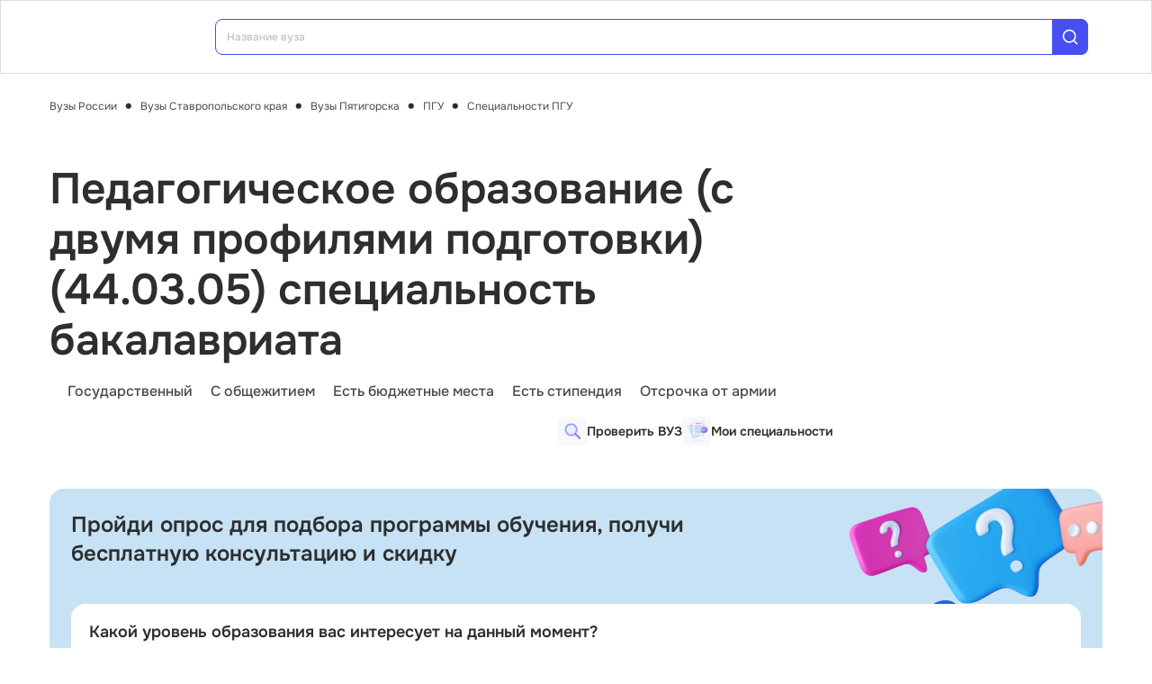

--- FILE ---
content_type: text/html; charset=utf-8
request_url: https://vuz.edunetwork.ru/26/495/v496/sv12129/s44/
body_size: 21015
content:
<!DOCTYPE html><html lang=ru dir=ltr><head><title>Педагогическое образование (с двумя профилями подготовки) (44.03.05) специальность бакалавриата в ПГУ 2026</title><meta name="yandex-verification" content="4ecf30ba0913113d" data-qmeta="yandexVerification"><meta name="google-site-verification" content="Xzk-kFTUwY8sGJqJwFgtsnv3JMd4E9N1yF1zx74Os90" data-qmeta="googleSiteVerification"><meta name="description" content="Педагогическое образование (с двумя профилями подготовки) (44.03.05) в Пятигорский государственный университет — Институт заочного обучения, информационных технологий и онлайн-проектов (ИЗОИТОП): бюджетные и платные места, проходной балл ЕГЭ, стоимость обучения в 2026 году" data-qmeta="description"><meta name="keywords" content="Пятигорский государственный университет ПГУ специальности бакалавриат проходной балл ЕГЭ стоимость обучения" data-qmeta="keywords"><meta property="og:title" content="Педагогическое образование (с двумя профилями подготовки) (44.03.05) специальность бакалавриата в ПГУ 2026" data-qmeta="ogTitle"><meta name="og:description" content="Педагогическое образование (с двумя профилями подготовки) (44.03.05) в Пятигорский государственный университет — Институт заочного обучения, информационных технологий и онлайн-проектов (ИЗОИТОП): бюджетные и платные места, проходной балл ЕГЭ, стоимость обучения в 2026 году" data-qmeta="ogDescription"><meta name="og:image" content="https://vuz.edunetwork.ru/favicon.ico" data-qmeta="ogImage"><meta property="og:type" content="website" data-qmeta="ogType"><meta property="og:site_name" content="Едунетворк – вузы и колледжи" data-qmeta="ogSiteName"><meta property="og:url" content="https://vuz.edunetwork.ru/26/495/v496/sv12129/s44/" data-qmeta="ogUrl"><meta property="og:site" content="https://vuz.edunetwork.ru/26/495/v496/sv12129/s44/" data-qmeta="ogSite"><link rel="canonical" href="https://vuz.edunetwork.ru/26/495/v496/sv12129/s44/" data-qmeta="canonical"><script type="application/ld+json" data-qmeta="soBreadcrumbs">{"@context":"https://schema.org","@type":"BreadcrumbList","itemListElement":[{"@type":"ListItem","position":1,"name":"Вузы России","item":"https://vuz.edunetwork.ru/"},{"@type":"ListItem","position":2,"name":"Вузы Ставропольского края","item":"https://vuz.edunetwork.ru/26/"},{"@type":"ListItem","position":3,"name":"Вузы Пятигорска","item":"https://vuz.edunetwork.ru/26/495/"},{"@type":"ListItem","position":4,"name":"ПГУ","item":"https://vuz.edunetwork.ru/26/495/v496/"},{"@type":"ListItem","position":5,"name":"Специальности ПГУ","item":"https://vuz.edunetwork.ru/26/495/v496/specs/"},{"@type":"ListItem","position":6,"name":"Педагогическое образование (с двумя профилями подготовки) (44.03.05) специальность бакалавриата"}]}</script><script type="application/ld+json" data-qmeta="soPortalOrganization">{"@context":"https://schema.org","@type":"Organization","name":"Edunetwork","url":"https://vuz.edunetwork.ru","logo":"https://vuz.edunetwork.ru/img/logo.svg","contactPoint":{"@type":"ContactPoint","telephone":"+7-800-302-36-20","contactType":"customer service","availableLanguage":["Russian"]}}</script><script type="application/ld+json" data-qmeta="soOrganization">{"@context":"https://schema.org","@type":"EducationalOrganization","name":"Вуз ПГУ. Пятигорский государственный университет","url":"/26/495/v496/","logo":"https://storage.edunetwork.ru/vuz/456/logo/logo.jpg","address":{"@type":"PostalAddress","streetAddress":"проспект Калинина, д. 9","addressLocality":"Пятигорск","addressRegion":"26","postalCode":"357532","addressCountry":"RU"},"contactPoint":[{"@type":"ContactPoint","telephone":"+7(8793)400103","contactType":"customer service","availableLanguage":["Russian"]},{"@type":"ContactPoint","telephone":"+7(8793)400770","contactType":"customer service","availableLanguage":["Russian"]}],"email":"priem@pgu.ru","sameAs":["https://vk.com/edunetwork","https://www.youtube.com/channel/UCZVYtYxng58TUKOCUm5xbzQ/featured","https://dzen.ru/edunetwork","https://t.me/edunetworkru"],"description":"Педагогическое образование (с двумя профилями подготовки) (44.03.05) в Пятигорский государственный университет — Институт заочного обучения, информационных технологий и онлайн-проектов (ИЗОИТОП): бюджетные и платные места, проходной балл ЕГЭ, стоимость обучения в 2026 году"}</script><script type="text/javascript" defer data-qmeta="yandexMetrika">(function(m,e,t,r,i,k,a){m[i]=m[i]||function(){(m[i].a=m[i].a||[]).push(arguments)};m[i].l=1*new Date();for(var j=0;j<document.scripts.length;j++){if(document.scripts[j].src===r){return}}k=e.createElement(t),a=e.getElementsByTagName(t)[0],k.async=1,k.src=r,a.parentNode.insertBefore(k,a)})(window,document,"script","https://mc.yandex.ru/metrika/tag.js","ym");ym(1493507,"init",{clickmap:true,trackLinks:true,accurateTrackBounce:true,webvisor:true});</script><script type="text/javascript" defer data-qmeta="googleTagManager">(function(w,d,s,l,i){w[l]=w[l]||[];w[l].push({"gtm.start":new Date().getTime(),event:"gtm.js"});var f=d.getElementsByTagName(s)[0],j=d.createElement(s),dl=l!="dataLayer"?"&l="+l:"";j.async=true;j.src="https://www.googletagmanager.com/gtm.js?id="+i+dl;f.parentNode.insertBefore(j,f)})(window,document,"script","dataLayer","GTM-T2WP5BF");</script><script type="text/javascript" defer data-qmeta="topMail">var _tmr = window._tmr || (window._tmr = []);_tmr.push({id: "3638565", type: "pageView", start: (new Date()).getTime()});(function (d, w, id) {if (d.getElementById(id)) return;var ts = d.createElement("script"); ts.type = "text/javascript"; ts.async = true; ts.id = id;ts.src = "https://top-fwz1.mail.ru/js/code.js";var f = function () {var s = d.getElementsByTagName("script")[0]; s.parentNode.insertBefore(ts, s);};if (w.opera == "[object Opera]") { d.addEventListener("DOMContentLoaded", f, false); } else { f(); }})(document, window, "tmr-code");</script><script type="text/javascript" defer data-qmeta="varioqub">
    (function(e, x, pe, r, i, me, nt){
    e[i]=e[i]||function(){(e[i].a=e[i].a||[]).push(arguments)},
    me=x.createElement(pe),me.async=1,me.src=r,nt=x.getElementsByTagName(pe)[0],me.addEventListener('error',function(){function cb(t){t=t[t.length-1],'function'==typeof t&&t({flags:{}})};Array.isArray(e[i].a)&&e[i].a.forEach(cb);e[i]=function(){cb(arguments)}}),nt.parentNode.insertBefore(me,nt)})
    (window, document, 'script', 'https://abt.s3.yandex.net/expjs/latest/exp.js', 'ymab');
    ymab('metrika.1493507', 'init'/*, {clientFeatures}, {callback}*/);
  </script><base href=/ ><meta charset=utf-8><meta name=format-detection content="telephone=no"><meta name=msapplication-tap-highlight content=no><meta name=viewport content="user-scalable=no,initial-scale=1,maximum-scale=1,minimum-scale=1,width=device-width"><link rel=apple-touch-icon sizes=180x180 href=/apple-touch-icon.png><link rel=icon type=image/png sizes=32x32 href=/favicon-32x32.png><link rel=icon type=image/png sizes=16x16 href=/favicon-16x16.png><link rel=manifest href=/site.webmanifest><link rel=mask-icon href=/safari-pinned-tab.svg color=#5bbad5><meta name=apple-mobile-web-app-title content=Edunetwork><meta name=application-name content=Edunetwork><meta name=msapplication-TileColor content=#da532c><meta name=theme-color content=#ffffff> <link rel="stylesheet" href="/css/vendor.34bc4b16.css"><link rel="stylesheet" href="/css/app.9ef9ac64.css"><link rel="stylesheet" href="/css/118.327e50dc.css"><link rel="stylesheet" href="/css/chunk-common.f3eebb63.css"><link rel="stylesheet" href="/css/439.7ee3947c.css"></head><body class="desktop no-touch body--light" data-server-rendered><noscript data-qmeta="topMail"><div><img src="https://top-fwz1.mail.ru/counter?id=3638565;js=na" style="position:absolute;left:-9999px;" alt="Top.Mail.Ru" /></div></noscript><script id="qmeta-init">window.__Q_META__={"title":"Педагогическое образование (с двумя профилями подготовки) (44.03.05) специальность бакалавриата в ПГУ 2026","meta":{"yandexVerification":{"name":"yandex-verification","content":"4ecf30ba0913113d"},"googleSiteVerification":{"name":"google-site-verification","content":"Xzk-kFTUwY8sGJqJwFgtsnv3JMd4E9N1yF1zx74Os90"},"description":{"name":"description","content":"Педагогическое образование (с двумя профилями подготовки) (44.03.05) в Пятигорский государственный университет — Институт заочного обучения, информационных технологий и онлайн-проектов (ИЗОИТОП): бюджетные и платные места, проходной балл ЕГЭ, стоимость обучения в 2026 году"},"keywords":{"name":"keywords","content":"Пятигорский государственный университет ПГУ специальности бакалавриат проходной балл ЕГЭ стоимость обучения"},"ogTitle":{"property":"og:title","content":"Педагогическое образование (с двумя профилями подготовки) (44.03.05) специальность бакалавриата в ПГУ 2026"},"ogDescription":{"name":"og:description","content":"Педагогическое образование (с двумя профилями подготовки) (44.03.05) в Пятигорский государственный университет — Институт заочного обучения, информационных технологий и онлайн-проектов (ИЗОИТОП): бюджетные и платные места, проходной балл ЕГЭ, стоимость обучения в 2026 году"},"ogImage":{"name":"og:image","content":"https://vuz.edunetwork.ru/favicon.ico"},"ogType":{"property":"og:type","content":"website"},"ogSiteName":{"property":"og:site_name","content":"Едунетворк – вузы и колледжи"},"ogUrl":{"property":"og:url","content":"https://vuz.edunetwork.ru/26/495/v496/sv12129/s44/"},"ogSite":{"property":"og:site","content":"https://vuz.edunetwork.ru/26/495/v496/sv12129/s44/"}},"link":{"canonical":{"rel":"canonical","href":"https://vuz.edunetwork.ru/26/495/v496/sv12129/s44/"}},"htmlAttr":{},"bodyAttr":{},"script":{"soBreadcrumbs":{"type":"application/ld+json","innerHTML":"{\"@context\":\"https://schema.org\",\"@type\":\"BreadcrumbList\",\"itemListElement\":[{\"@type\":\"ListItem\",\"position\":1,\"name\":\"Вузы России\",\"item\":\"https://vuz.edunetwork.ru/\"},{\"@type\":\"ListItem\",\"position\":2,\"name\":\"Вузы Ставропольского края\",\"item\":\"https://vuz.edunetwork.ru/26/\"},{\"@type\":\"ListItem\",\"position\":3,\"name\":\"Вузы Пятигорска\",\"item\":\"https://vuz.edunetwork.ru/26/495/\"},{\"@type\":\"ListItem\",\"position\":4,\"name\":\"ПГУ\",\"item\":\"https://vuz.edunetwork.ru/26/495/v496/\"},{\"@type\":\"ListItem\",\"position\":5,\"name\":\"Специальности ПГУ\",\"item\":\"https://vuz.edunetwork.ru/26/495/v496/specs/\"},{\"@type\":\"ListItem\",\"position\":6,\"name\":\"Педагогическое образование (с двумя профилями подготовки) (44.03.05) специальность бакалавриата\"}]}"},"soPortalOrganization":{"type":"application/ld+json","innerHTML":"{\"@context\":\"https://schema.org\",\"@type\":\"Organization\",\"name\":\"Edunetwork\",\"url\":\"https://vuz.edunetwork.ru\",\"logo\":\"https://vuz.edunetwork.ru/img/logo.svg\",\"contactPoint\":{\"@type\":\"ContactPoint\",\"telephone\":\"+7-800-302-36-20\",\"contactType\":\"customer service\",\"availableLanguage\":[\"Russian\"]}}"},"soOrganization":{"type":"application/ld+json","innerHTML":"{\"@context\":\"https://schema.org\",\"@type\":\"EducationalOrganization\",\"name\":\"Вуз ПГУ. Пятигорский государственный университет\",\"url\":\"/26/495/v496/\",\"logo\":\"https://storage.edunetwork.ru/vuz/456/logo/logo.jpg\",\"address\":{\"@type\":\"PostalAddress\",\"streetAddress\":\"проспект Калинина, д. 9\",\"addressLocality\":\"Пятигорск\",\"addressRegion\":\"26\",\"postalCode\":\"357532\",\"addressCountry\":\"RU\"},\"contactPoint\":[{\"@type\":\"ContactPoint\",\"telephone\":\"+7(8793)400103\",\"contactType\":\"customer service\",\"availableLanguage\":[\"Russian\"]},{\"@type\":\"ContactPoint\",\"telephone\":\"+7(8793)400770\",\"contactType\":\"customer service\",\"availableLanguage\":[\"Russian\"]}],\"email\":\"priem@pgu.ru\",\"sameAs\":[\"https://vk.com/edunetwork\",\"https://www.youtube.com/channel/UCZVYtYxng58TUKOCUm5xbzQ/featured\",\"https://dzen.ru/edunetwork\",\"https://t.me/edunetworkru\"],\"description\":\"Педагогическое образование (с двумя профилями подготовки) (44.03.05) в Пятигорский государственный университет — Институт заочного обучения, информационных технологий и онлайн-проектов (ИЗОИТОП): бюджетные и платные места, проходной балл ЕГЭ, стоимость обучения в 2026 году\"}"},"yandexMetrika":{"type":"text/javascript","innerHTML":"(function(m,e,t,r,i,k,a){m[i]=m[i]||function(){(m[i].a=m[i].a||[]).push(arguments)};m[i].l=1*new Date();for(var j=0;j<document.scripts.length;j++){if(document.scripts[j].src===r){return}}k=e.createElement(t),a=e.getElementsByTagName(t)[0],k.async=1,k.src=r,a.parentNode.insertBefore(k,a)})(window,document,\"script\",\"https://mc.yandex.ru/metrika/tag.js\",\"ym\");ym(1493507,\"init\",{clickmap:true,trackLinks:true,accurateTrackBounce:true,webvisor:true});","defer":true},"googleTagManager":{"type":"text/javascript","innerHTML":"(function(w,d,s,l,i){w[l]=w[l]||[];w[l].push({\"gtm.start\":new Date().getTime(),event:\"gtm.js\"});var f=d.getElementsByTagName(s)[0],j=d.createElement(s),dl=l!=\"dataLayer\"?\"&l=\"+l:\"\";j.async=true;j.src=\"https://www.googletagmanager.com/gtm.js?id=\"+i+dl;f.parentNode.insertBefore(j,f)})(window,document,\"script\",\"dataLayer\",\"GTM-T2WP5BF\");","defer":true},"topMail":{"type":"text/javascript","innerHTML":"var _tmr = window._tmr || (window._tmr = []);_tmr.push({id: \"3638565\", type: \"pageView\", start: (new Date()).getTime()});(function (d, w, id) {if (d.getElementById(id)) return;var ts = d.createElement(\"script\"); ts.type = \"text/javascript\"; ts.async = true; ts.id = id;ts.src = \"https://top-fwz1.mail.ru/js/code.js\";var f = function () {var s = d.getElementsByTagName(\"script\")[0]; s.parentNode.insertBefore(ts, s);};if (w.opera == \"[object Opera]\") { d.addEventListener(\"DOMContentLoaded\", f, false); } else { f(); }})(document, window, \"tmr-code\");","defer":true},"varioqub":{"type":"text/javascript","innerHTML":"\n    (function(e, x, pe, r, i, me, nt){\n    e[i]=e[i]||function(){(e[i].a=e[i].a||[]).push(arguments)},\n    me=x.createElement(pe),me.async=1,me.src=r,nt=x.getElementsByTagName(pe)[0],me.addEventListener('error',function(){function cb(t){t=t[t.length-1],'function'==typeof t&&t({flags:{}})};Array.isArray(e[i].a)&&e[i].a.forEach(cb);e[i]=function(){cb(arguments)}}),nt.parentNode.insertBefore(me,nt)})\n    (window, document, 'script', 'https://abt.s3.yandex.net/expjs/latest/exp.js', 'ymab');\n    ymab('metrika.1493507', 'init'/*, {clientFeatures}, {callback}*/);\n  ","defer":true}}}</script> <div id=q-app><!--[--><div class="q-layout q-layout--standard s-layout" style="min-height:0px;" tabindex="-1"><!----><!----><header class="q-header q-layout__section--marginal fixed-top m-header" style=""><div class="container"><div class="q-toolbar row no-wrap items-center m-header__toolbar" role="toolbar"><a href="https://edunetwork.ru" title="Edunetwork" class="m-header__logo"><div class="q-img q-img--menu" style="width:41px;" role="img" aria-label="Edunetwork-logo"><div style="padding-bottom:56.24929688378895%;"></div><div class="q-img__content absolute-full q-anchor--skip"></div></div></a><button class="q-btn q-btn-item non-selectable no-outline q-btn--flat q-btn--rectangle text-dark q-btn--actionable q-focusable q-hoverable q-btn--no-uppercase m-header__city-select gt-md a-ml-8 m-header--btn" style="" tabindex="0" type="button"><span class="q-focus-helper"></span><span class="q-btn__content text-center col items-center q-anchor--skip justify-center row no-wrap text-no-wrap"><span class="text-medium-s ellipsis">Выберите город</span><i class="q-icon notranslate material-symbols-outlined a-ml-8" style="" aria-hidden="true" role="presentation">expand_more</i></span></button><div class="a-header-org-search m-header__search"><div class="a-header-org-search__wrap"><label class="q-field row no-wrap items-start q-field--filled q-select q-field--auto-height q-select--with-input q-select--without-chips q-select--single a-header-org-search__search" style=""><!----><div class="q-field__inner relative-position col self-stretch"><div class="q-field__control relative-position row no-wrap bg-blue-gray text-stroke" tabindex="-1"><div class="q-field__control-container col relative-position row no-wrap q-anchor--skip"><div class="q-field__native row items-center"><input class="q-field__input q-placeholder col text-medium-xs" style="" value type="search" tabindex="0" role="combobox" aria-readonly="false" aria-autocomplete="list" aria-expanded="false" aria-controls="null_lb" placeholder="Название вуза"></div><!----></div><div class="q-field__append q-field__marginal row no-wrap items-center"><div class="a-header-org-search__append"><i class="q-icon" style="font-size:1.3rem;" aria-hidden="true" role="presentation"><svg viewBox="0 0 20 20"><use xlink:href="/icons/edu.svg?20251121-2125#search_1"></use></svg></i></div></div><!----><!----></div><!----></div><!----></label></div></div><div class="m-header__subdomains row gt-md"><a class="q-btn q-btn-item non-selectable no-outline q-btn--flat q-btn--rectangle q-btn--square text-white q-btn--actionable q-focusable q-hoverable q-btn--no-uppercase q-btn--square a-header-subdomain a-header-subdomain--active text-medium-s col a-mr-8" style="" tabindex="0"><span class="q-focus-helper"></span><span class="q-btn__content text-center col items-center q-anchor--skip justify-center row"><span class="block">Вузы</span></span></a><a class="q-btn q-btn-item non-selectable no-outline q-btn--flat q-btn--rectangle q-btn--square text-dark q-btn--actionable q-focusable q-hoverable q-btn--no-uppercase q-btn--square a-header-subdomain text-medium-s col" style="" tabindex="0" href="https://college.edunetwork.ru"><span class="q-focus-helper"></span><span class="q-btn__content text-center col items-center q-anchor--skip justify-center row"><span class="block">Колледжи</span></span></a></div><!----><button class="q-btn q-btn-item non-selectable no-outline q-btn--outline q-btn--rectangle text-primary q-btn--actionable q-focusable q-hoverable a-button text-medium-m m-header__login m-header__login--unauthorized a-button--sm gt-md m-header__login m-header__login--unauthorized a-button--sm gt-md" style="--0dd27626:unset;" tabindex="0" type="button"><span class="q-focus-helper"></span><span class="q-btn__content text-center col items-center q-anchor--skip justify-center row"><span class="block">Войти</span><!--[--><!--]--></span></button><!----><ul class="a-header-menu-list text-medium-s m-header__menu gt-md"><!--[--><li><a href="/100/" class=""><!--[-->Топ-100 Вузов<!--]--></a></li><li><a href="https://edunetwork.ru/test/prof/"><!--[-->Профтест<!--]--></a></li><li><a href="/26/495/ege/" class=""><!--[-->Калькулятор ЕГЭ/ОГЭ<!--]--></a></li><li><a href="https://edunetwork.ru/professions/"><!--[-->Каталог профессий<!--]--></a></li><li><a href="/abiturientam/" class=""><!--[-->Для абитуриентов<!--]--></a></li><li><a href="https://edunetwork.ru/blog/"><!--[-->Блог<!--]--></a></li><!--]--></ul></div></div><!----></header><div class="q-drawer-container"><aside class="q-drawer q-drawer--right q-layout--prevent-focus q-drawer--standard fixed" style="width:0px;transform:translateX(0px);top:128px;"><div class="q-drawer__content fit scroll column m-burger"><div class="q-scrollarea m-burger__scroll"><div class="q-scrollarea__container scroll relative-position fit hide-scrollbar"><div class="q-scrollarea__content absolute" style=""><!----><div class="container"><div class="q-list a-burger-item text-medium-s"><div class="q-item q-item-type row no-wrap q-item--clickable q-link cursor-pointer q-focusable q-hoverable a-menu-item text-dark" style="" role="listitem" tabindex="0"><div class="q-focus-helper" tabindex="-1"></div><div class="q-item__section column q-item__section--side justify-center q-item__section--avatar a-menu-item__icon"><i class="q-icon" style="font-size:1.375rem;" aria-hidden="true" role="presentation"><svg viewBox="0 0 23 22"><use xlink:href="/icons/edu.svg?20251121-2125#map_pin"></use></svg></i></div><div class="q-item__section column q-item__section--main justify-center"><div style="" class="q-item__label">Выберите город</div></div></div><!--[--><!--]--></div><div class="q-list a-burger-item text-medium-s m-burger__item"><div class="q-item q-item-type row no-wrap q-item--clickable q-link cursor-pointer q-focusable q-hoverable a-menu-item text-dark m-burger__item m-burger__item" style="" role="listitem" tabindex="0"><div class="q-focus-helper" tabindex="-1"></div><div class="q-item__section column q-item__section--side justify-center q-item__section--avatar a-menu-item__icon"><i class="q-icon" style="font-size:1.375rem;" aria-hidden="true" role="presentation"><svg viewBox="0 0 22 22"><use xlink:href="/icons/edu.svg?20251121-2125#account_circle"></use></svg></i></div><div class="q-item__section column q-item__section--main justify-center"><div style="" class="q-item__label">Войти в профиль</div></div></div><!--[--><!--]--></div><!----><a href="/favorites/org/" class=""><!--[--><div class="q-list a-burger-item text-medium-s m-burger__item"><div class="q-item q-item-type row no-wrap q-item--clickable q-link cursor-pointer q-focusable q-hoverable a-menu-item text-dark m-burger__item m-burger__item" style="" role="listitem" tabindex="0"><div class="q-focus-helper" tabindex="-1"></div><div class="q-item__section column q-item__section--side justify-center q-item__section--avatar a-menu-item__icon"><i class="q-icon" style="font-size:1.375rem;" aria-hidden="true" role="presentation"><svg viewBox="0 0 20 20"><use xlink:href="/icons/edu.svg?20251121-2125#favorite"></use></svg></i></div><div class="q-item__section column q-item__section--main justify-center"><div style="" class="q-item__label">Избранное</div></div></div><!--[--><!--]--></div><!--]--></a><a href="/100/" class=""><!--[--><div class="q-list a-burger-item text-medium-s m-burger__item"><div class="q-item q-item-type row no-wrap q-item--clickable q-link cursor-pointer q-focusable q-hoverable a-menu-item text-dark m-burger__item m-burger__item" style="" role="listitem" tabindex="0"><div class="q-focus-helper" tabindex="-1"></div><div class="q-item__section column q-item__section--side justify-center q-item__section--avatar a-menu-item__icon"><i class="q-icon" style="font-size:1.375rem;" aria-hidden="true" role="presentation"><svg viewBox="0 0 20 20"><use xlink:href="/icons/edu.svg?20251121-2125#chart_zoom"></use></svg></i></div><div class="q-item__section column q-item__section--main justify-center"><div style="" class="q-item__label">ТОП-100 Вузов</div></div></div><!--[--><!--]--></div><!--]--></a><div class="q-expansion-item q-item-type q-expansion-item--collapsed q-expansion-item--standard a-burger-expansion-item"><div class="q-expansion-item__container relative-position"><div class="q-item q-item-type row no-wrap q-item--clickable q-link cursor-pointer q-focusable q-hoverable a-burger-expansion-item__header" style="" role="button" tabindex="0" aria-expanded="false" aria-label="Расширять"><div class="q-focus-helper" tabindex="-1"></div><h6 class="a-burger-expansion-item__title"> Сервисы для абитуриентов </h6><div class="q-item__section column q-item__section--side justify-center q-focusable relative-position cursor-pointer a-burger-expansion-item__expansion-icon"><i class="q-icon notranslate material-symbols-outlined q-expansion-item__toggle-icon" style="" aria-hidden="true" role="presentation">keyboard_arrow_down</i></div></div><div class="q-expansion-item__content relative-position" style="display:none;"><!--[--><a href="/dist/" class=""><!--[--><div class="q-list a-burger-item text-medium-s"><div class="q-item q-item-type row no-wrap q-item--clickable q-link cursor-pointer q-focusable q-hoverable a-menu-item text-dark" style="" role="listitem" tabindex="0"><div class="q-focus-helper" tabindex="-1"></div><div class="q-item__section column q-item__section--side justify-center q-item__section--avatar a-menu-item__icon"><i class="q-icon notranslate material-symbols-outlined" style="font-size:;" aria-hidden="true" role="presentation">language</i></div><div class="q-item__section column q-item__section--main justify-center"><div style="" class="q-item__label">Образование дистанционно</div></div></div><!--[--><!--]--></div><!--]--></a><a href="/favorites/spec/" class=""><!--[--><div class="q-list a-burger-item text-medium-s"><div class="q-item q-item-type row no-wrap q-item--clickable q-link cursor-pointer q-focusable q-hoverable a-menu-item text-dark" style="" role="listitem" tabindex="0"><div class="q-focus-helper" tabindex="-1"></div><div class="q-item__section column q-item__section--side justify-center q-item__section--avatar a-menu-item__icon"><i class="q-icon" style="font-size:1.375rem;" aria-hidden="true" role="presentation"><svg viewBox="0 0 22 22"><use xlink:href="/icons/edu.svg?20251121-2125#book"></use></svg></i></div><div class="q-item__section column q-item__section--main justify-center"><div style="" class="q-item__label">Мои специальности</div></div></div><!--[--><!--]--></div><!--]--></a><a href="https://edunetwork.ru/professions/"><!--[--><div class="q-list a-burger-item text-medium-s"><div class="q-item q-item-type row no-wrap q-item--clickable q-link cursor-pointer q-focusable q-hoverable a-menu-item text-dark" style="" role="listitem" tabindex="0"><div class="q-focus-helper" tabindex="-1"></div><div class="q-item__section column q-item__section--side justify-center q-item__section--avatar a-menu-item__icon"><i class="q-icon" style="font-size:1.375rem;" aria-hidden="true" role="presentation"><svg viewBox="0 0 20 21"><use xlink:href="/icons/edu.svg?20251121-2125#paper"></use></svg></i></div><div class="q-item__section column q-item__section--main justify-center"><div style="" class="q-item__label">Каталог профессий</div></div></div><!--[--><!--]--></div><!--]--></a><a href="/checkVuz/" class=""><!--[--><div class="q-list a-burger-item text-medium-s"><div class="q-item q-item-type row no-wrap q-item--clickable q-link cursor-pointer q-focusable q-hoverable a-menu-item text-dark" style="" role="listitem" tabindex="0"><div class="q-focus-helper" tabindex="-1"></div><div class="q-item__section column q-item__section--side justify-center q-item__section--avatar a-menu-item__icon"><i class="q-icon" style="font-size:1.375rem;" aria-hidden="true" role="presentation"><svg viewBox="0 0 20 21"><use xlink:href="/icons/edu.svg?20251121-2125#search_in_rectangle"></use></svg></i></div><div class="q-item__section column q-item__section--main justify-center"><div style="" class="q-item__label">Проверить вуз</div></div></div><!--[--><!--]--></div><!--]--></a><a href="https://edunetwork.ru/test/prof/"><!--[--><div class="q-list a-burger-item text-medium-s"><div class="q-item q-item-type row no-wrap q-item--clickable q-link cursor-pointer q-focusable q-hoverable a-menu-item text-dark" style="" role="listitem" tabindex="0"><div class="q-focus-helper" tabindex="-1"></div><div class="q-item__section column q-item__section--side justify-center q-item__section--avatar a-menu-item__icon"><i class="q-icon" style="font-size:1.375rem;" aria-hidden="true" role="presentation"><svg viewBox="0 0 20 21"><use xlink:href="/icons/edu.svg?20251121-2125#quiz_cards"></use></svg></i></div><div class="q-item__section column q-item__section--main justify-center"><div style="" class="q-item__label">Профтест</div></div></div><!--[--><!--]--></div><!--]--></a><a href="https://edunetwork.ru/blog/"><!--[--><div class="q-list a-burger-item text-medium-s"><div class="q-item q-item-type row no-wrap q-item--clickable q-link cursor-pointer q-focusable q-hoverable a-menu-item text-dark" style="" role="listitem" tabindex="0"><div class="q-focus-helper" tabindex="-1"></div><div class="q-item__section column q-item__section--side justify-center q-item__section--avatar a-menu-item__icon"><i class="q-icon" style="font-size:1.375rem;" aria-hidden="true" role="presentation"><svg viewBox="0 0 20 20"><use xlink:href="/icons/edu.svg?20251121-2125#post_add"></use></svg></i></div><div class="q-item__section column q-item__section--main justify-center"><div style="" class="q-item__label">Блог</div></div></div><!--[--><!--]--></div><!--]--></a><!--]--></div></div></div><div class="q-tabs row no-wrap items-center q-tabs--not-scrollable q-tabs--vertical q-tabs__arrows--inside q-tabs--mobile-without-arrows text-medium-m a-switcher a-my-24" role="tablist"><!----><div class="q-tabs__content scroll--mobile row no-wrap items-center self-stretch hide-scrollbar relative-position q-tabs__content--align-justify"><!--[--><div class="q-tab relative-position self-stretch flex flex-center text-center q-tab--inactive q-tab--no-caps q-focusable q-hoverable cursor-pointer text-medium-m" tabindex="0" role="tab" aria-selected="false"><div class="q-focus-helper" tabindex="-1"></div><div class="q-tab__content self-stretch flex-center relative-position q-anchor--skip non-selectable column"><div class="q-tab__label">Вузы</div></div><div class="q-tab__indicator absolute-right"></div></div><div class="q-tab relative-position self-stretch flex flex-center text-center q-tab--inactive q-tab--no-caps q-focusable q-hoverable cursor-pointer text-medium-m" tabindex="0" role="tab" aria-selected="false"><div class="q-focus-helper" tabindex="-1"></div><div class="q-tab__content self-stretch flex-center relative-position q-anchor--skip non-selectable column"><div class="q-tab__label">Колледжи</div></div><div class="q-tab__indicator absolute-right"></div></div><!--]--></div><i class="q-icon notranslate material-symbols-outlined q-tabs__arrow q-tabs__arrow--left absolute q-tab__icon" style="" aria-hidden="true" role="presentation">keyboard_arrow_up</i><i class="q-icon notranslate material-symbols-outlined q-tabs__arrow q-tabs__arrow--right absolute q-tab__icon q-tabs__arrow--faded" style="" aria-hidden="true" role="presentation">keyboard_arrow_down</i></div></div></div><!----></div><!----><div class="q-scrollarea__bar q-scrollarea__bar--v absolute-right q-scrollarea__bar--invisible" style="" aria-hidden="true"></div><div class="q-scrollarea__bar q-scrollarea__bar--h absolute-bottom q-scrollarea__bar--invisible" style="" aria-hidden="true"></div><div class="q-scrollarea__thumb q-scrollarea__thumb--v absolute-right q-scrollarea__thumb--invisible" style="top:0px;height:0px;" aria-hidden="true"></div><div class="q-scrollarea__thumb q-scrollarea__thumb--h absolute-bottom q-scrollarea__thumb--invisible" style="left:0px;width:0px;" aria-hidden="true"></div></div></div></aside></div><!--[--><!--[--><div ya-event-quiz-start="quiz_spec_start" ya-event-quiz-success="quiz_spec_success"><div class="m-breadcrumbs container-scrollable a-mt-16 section--sidebar-padding"><div class="q-breadcrumbs m-breadcrumbs__breadcrumbs text-regular-xs"><div class="flex items-center justify-start q-gutter-sm"><div class="flex items-center text-primary"><a class="q-breadcrumbs__el q-link flex inline items-center relative-position q-link--focusable q-router-link--active m-breadcrumbs__breadcrumbs-el" href="/">Вузы России</a></div><div class="q-breadcrumbs__separator">•</div><div class="flex items-center text-primary"><a class="q-breadcrumbs__el q-link flex inline items-center relative-position q-link--focusable m-breadcrumbs__breadcrumbs-el" href="/26/">Вузы Ставропольского края</a></div><div class="q-breadcrumbs__separator">•</div><div class="flex items-center text-primary"><a class="q-breadcrumbs__el q-link flex inline items-center relative-position q-link--focusable m-breadcrumbs__breadcrumbs-el" href="/26/495/">Вузы Пятигорска</a></div><div class="q-breadcrumbs__separator">•</div><div class="flex items-center text-primary"><a class="q-breadcrumbs__el q-link flex inline items-center relative-position q-link--focusable q-router-link--active m-breadcrumbs__breadcrumbs-el" href="/26/495/v496/">ПГУ</a></div><div class="q-breadcrumbs__separator">•</div><div class="flex items-center q-breadcrumbs--last"><a class="q-breadcrumbs__el q-link flex inline items-center relative-position q-link--focusable m-breadcrumbs__breadcrumbs-el" href="/26/495/v496/specs/">Специальности ПГУ</a></div></div></div></div><section class="s-main-section s-org-head section--sidebar-padding"><div class="container"><!--[--><aside class="m-org-side m-org-side--detail m-org-side--dense"><!--[--><!--]--><div class="m-org-side__logo-wrapper"><div class="q-img q-img--menu m-org-side__logo" style="" role="img"><div style="padding-bottom:100%;"></div><div class="q-img__content absolute-full q-anchor--skip"></div></div></div><!----><div class="m-listing-side__section m-listing-side m-org-side--bg"><!--[--><!--[--><a href="/checkVuz/" class="m-listing-side__item"><div class="m-listing-side__icon"><img src="/3dicons/magnify.webp" style="width:24px;" alt></div><div class="m-listing-side__title-wrapper"><div class="m-listing-side__title text-medium-l">Проверить ВУЗ</div><!----></div></a><!--]--><!--[--><a href="/favorites/spec/" class="m-listing-side__item"><div class="m-listing-side__icon"><img src="/3dicons/docs.webp" style="width:32px;" alt></div><div class="m-listing-side__title-wrapper"><div class="m-listing-side__title text-medium-l">Мои специальности</div><!----></div></a><!--]--><!--]--></div><!----><!----><!----></aside><h1 class="s-org-head__title">Педагогическое образование (с двумя профилями подготовки) (44.03.05) специальность бакалавриата</h1><div class="m-org-tags2 a-mt-16"><!--[--><span><div class="q-chip row inline no-wrap items-center q-chip--dense bg-inherit text-gray text-medium-m" style=""><i class="q-icon notranslate material-symbols-outlined q-chip__icon q-chip__icon--left" style="" aria-hidden="true" role="presentation">check</i><div class="q-chip__content col row no-wrap items-center q-anchor--skip"><div class="ellipsis">Государственный</div></div></div></span><span><div class="q-chip row inline no-wrap items-center q-chip--dense bg-inherit text-gray text-medium-m" style=""><i class="q-icon notranslate material-symbols-outlined q-chip__icon q-chip__icon--left" style="" aria-hidden="true" role="presentation">check</i><div class="q-chip__content col row no-wrap items-center q-anchor--skip"><div class="ellipsis">С общежитием</div></div></div></span><span><div class="q-chip row inline no-wrap items-center q-chip--dense bg-inherit text-gray text-medium-m" style=""><i class="q-icon notranslate material-symbols-outlined q-chip__icon q-chip__icon--left" style="" aria-hidden="true" role="presentation">check</i><div class="q-chip__content col row no-wrap items-center q-anchor--skip"><div class="ellipsis">Есть бюджетные места</div></div></div></span><span><div class="q-chip row inline no-wrap items-center q-chip--dense bg-inherit text-gray text-medium-m" style=""><i class="q-icon notranslate material-symbols-outlined q-chip__icon q-chip__icon--left" style="" aria-hidden="true" role="presentation">check</i><div class="q-chip__content col row no-wrap items-center q-anchor--skip"><div class="ellipsis">Есть стипендия</div></div></div></span><span><div class="q-chip row inline no-wrap items-center q-chip--dense bg-inherit text-gray text-medium-m" style=""><i class="q-icon notranslate material-symbols-outlined q-chip__icon q-chip__icon--left" style="" aria-hidden="true" role="presentation">check</i><div class="q-chip__content col row no-wrap items-center q-anchor--skip"><div class="ellipsis">Отсрочка от армии</div></div></div></span><!--]--></div><div class="s-org-head__additional-info row a-mt-16"><div class="m-org-info"><!----><!----></div><div class="m-compact-side-section md"><!--[--><a href="/checkVuz/" class="m-compact-side-section__item"><div class="m-compact-side-section__icon"><img src="/3dicons/magnify.webp" style="width:18px;" alt></div><div class="m-compact-side-section__title text-semibold-s">Проверить ВУЗ</div></a><a href="/favorites/spec/" class="m-compact-side-section__item"><div class="m-compact-side-section__icon"><img src="/3dicons/docs.webp" style="width:24px;" alt></div><div class="m-compact-side-section__title text-semibold-s">Мои специальности</div></a><!--]--></div></div><!----><div class="m-quiz-org-card m-quiz-org-card--start s-org-head__quiz"><div class="m-quiz-org-card__head"><h4 class="m-quiz-org-card__title">Пройди опрос для подбора программы обучения, получи бесплатную консультацию и скидку</h4></div><div class="a-simple-quiz"><div class="a-simple-quiz__main"><h5 class="a-simple-quiz__question">Какой уровень образования вас интересует на данный момент?</h5><div class="a-simple-quiz__options a-simple-quiz__options--select a-simple-quiz__options--wide-grid"><label class="q-field row no-wrap items-start q-field--borderless q-select q-field--auto-height q-select--without-input q-select--without-chips q-select--single q-field--float a-select" style=""><!----><div class="q-field__inner relative-position col self-stretch"><div class="q-field__control relative-position row no-wrap" tabindex="-1"><div class="q-field__control-container col relative-position row no-wrap q-anchor--skip"><div class="q-field__native row items-center"><span>Бакалавриат</span><input class="q-select__focus-target" value="Бакалавриат" readonly tabindex="0" role="combobox" aria-readonly="false" aria-autocomplete="none" aria-expanded="false" aria-controls="null_lb"></div><!----></div><div class="q-field__append q-field__marginal row no-wrap items-center"><div style="width:35px;height:35px;" class="a-button-close a-button-close--round a-select__close"><span></span><span></span></div></div><div class="q-field__append q-field__marginal row no-wrap items-center q-anchor--skip"><i class="q-icon notranslate material-symbols-outlined q-select__dropdown-icon" style="" aria-hidden="true" role="presentation">expand_more</i></div><!----></div><!----></div><!----></label></div></div><div class="a-simple-quiz__controls a-mt-24"><div class="a-simple-quiz__buttons"><button class="q-btn q-btn-item non-selectable no-outline q-btn--outline q-btn--rectangle text-primary q-btn--actionable q-focusable q-hoverable a-button text-medium-m a-simple-quiz__prev text-medium-s a-simple-quiz__prev text-medium-s" style="--0dd27626:unset;" tabindex="0" type="button" disabled><span class="q-focus-helper"></span><span class="q-btn__content text-center col items-center q-anchor--skip justify-center row"><i class="q-icon on-left notranslate material-symbols-outlined" style="" aria-hidden="true" role="img">arrow_back_ios</i><span class="block">Назад</span><!--[--><!--]--></span></button><button class="q-btn q-btn-item non-selectable no-outline q-btn--unelevated q-btn--rectangle bg-primary text-white q-btn--actionable q-focusable q-hoverable a-button text-medium-m a-simple-quiz__next text-medium-s a-simple-quiz__next text-medium-s" style="--0dd27626:unset;" tabindex="0" type="button"><span class="q-focus-helper"></span><span class="q-btn__content text-center col items-center q-anchor--skip justify-center row"><span class="block">Далее</span><!--[--><!--]--><i class="q-icon on-right notranslate material-symbols-outlined" style="" aria-hidden="true" role="img">arrow_forward_ios</i></span></button></div><div class="a-simple-quiz__indicator"><span class="text-medium-l"> Шаг 1/5</span></div></div></div></div><!--]--></div><!----></section><div class="m-tabs a-mt-64 a-mb-24 section--sidebar-padding m-tabs--separators"><div class="a-separator container --top"><hr class="q-separator q-separator--horizontal a-separator__line" style="" aria-orientation="horizontal"></div><div class="m-tabs__tabs-wrap container-scrollable"><div class="q-tabs row no-wrap items-center q-tabs--not-scrollable q-tabs--horizontal q-tabs__arrows--inside q-tabs--mobile-without-arrows m-tabs__tabs" role="tablist"><!----><div class="q-tabs__content scroll--mobile row no-wrap items-center self-stretch hide-scrollbar relative-position q-tabs__content--align-center"><!--[--><a class="q-tab relative-position self-stretch flex flex-center text-center q-tab--inactive q-tab--no-caps q-focusable q-hoverable cursor-pointer q-router-link--active m-tabs__tab text-medium-m m-tabs__tab text-medium-m" tabindex="0" role="tab" aria-selected="false" href="/26/495/v496/"><div class="q-focus-helper" tabindex="-1"></div><div class="q-tab__content self-stretch flex-center relative-position q-anchor--skip non-selectable column"><div class="q-tab__label">ПГУ</div></div><div class="q-tab__indicator absolute-bottom text-transparent"></div></a><a class="q-tab relative-position self-stretch flex flex-center text-center q-tab--inactive q-tab--no-caps q-focusable q-hoverable cursor-pointer m-tabs__tab text-medium-m m-tabs__tab text-medium-m" tabindex="0" role="tab" aria-selected="false" href="/26/495/v496/faculties/"><div class="q-focus-helper" tabindex="-1"></div><div class="q-tab__content self-stretch flex-center relative-position q-anchor--skip non-selectable column"><div class="q-tab__label">Факультеты</div></div><div class="q-tab__indicator absolute-bottom text-transparent"></div></a><a class="q-tab relative-position self-stretch flex flex-center text-center q-tab--inactive q-tab--no-caps q-focusable q-hoverable cursor-pointer m-tabs__tab text-medium-m m-tabs__tab text-medium-m" tabindex="0" role="tab" aria-selected="false" href="/26/495/v496/specs/"><div class="q-focus-helper" tabindex="-1"></div><div class="q-tab__content self-stretch flex-center relative-position q-anchor--skip non-selectable column"><div class="q-tab__label">Специальности: 176</div></div><div class="q-tab__indicator absolute-bottom text-transparent"></div></a><a class="q-tab relative-position self-stretch flex flex-center text-center q-tab--inactive q-tab--no-caps q-focusable q-hoverable cursor-pointer m-tabs__tab text-medium-m m-tabs__tab text-medium-m" tabindex="0" role="tab" aria-selected="false" href="/26/495/v496/opinions/"><div class="q-focus-helper" tabindex="-1"></div><div class="q-tab__content self-stretch flex-center relative-position q-anchor--skip non-selectable column"><div class="q-tab__label">Отзывы: 5</div></div><div class="q-tab__indicator absolute-bottom text-transparent"></div></a><!--]--></div><i class="q-icon notranslate material-symbols-outlined q-tabs__arrow q-tabs__arrow--left absolute q-tab__icon" style="" aria-hidden="true" role="presentation">chevron_left</i><i class="q-icon notranslate material-symbols-outlined q-tabs__arrow q-tabs__arrow--right absolute q-tab__icon q-tabs__arrow--faded" style="" aria-hidden="true" role="presentation">chevron_right</i></div></div><div class="a-separator container --bottom"><hr class="q-separator q-separator--horizontal a-separator__line" style="" aria-orientation="horizontal"></div></div></div><section class="s-specialty-spec container s-vuz-section section--sidebar-padding"><div class="s-specialty-spec__wrapper"><h2 class="s-specialty-spec__title"> Проходной балл, количество бюджетных мест, стоимость обучения на специальность Педагогическое образование (с двумя профилями подготовки) (44.03.05) </h2><div class="s-specialty-spec__item"><p class="s-specialty-spec__name text-medium-l"> Направления обучения </p><p class="s-specialty-spec__value text-regular-m">Французский язык и английский язык</p></div><div class="s-specialty-spec__item"><p class="s-specialty-spec__name text-medium-l"> Форма обучения </p><p class="s-specialty-spec__value text-regular-m">Заочно</p></div><div class="s-specialty-spec__item"><p class="s-specialty-spec__name text-medium-l"> Экзамены / испытания </p><p class="s-specialty-spec__value text-regular-m">Русский язык, Обществознание, Специальная дисциплина. Присутствует внутренний экзамен</p></div><div class="s-specialty-spec__item"><p class="s-specialty-spec__name text-medium-l"> Проходной балл бюджет / платное </p><p class="s-specialty-spec__value text-regular-m"><a href="javascript:void(0)" class="text-underline">Узнать проходной балл</a></p></div><div class="s-specialty-spec__item"><p class="s-specialty-spec__name text-medium-l"> Мест Бюджет / платное </p><p class="s-specialty-spec__value text-regular-m">0 / 15</p></div><div class="s-specialty-spec__item"><p class="s-specialty-spec__name text-medium-l"> Стоимость за год </p><p class="s-specialty-spec__value text-regular-m">64 600 ₽ </p></div></div></section><div id="quiz" class="s-quiz" org-id="456"><div class="container"><div class="q-img q-img--menu s-quiz__img" style="" role="img"><div style="padding-bottom:56.24929688378895%;"></div><div class="q-img__content absolute-full q-anchor--skip"></div></div><div class="s-quiz__head"><h2 class="s-quiz__title"> Подбери программу обучения </h2><p class="s-quiz__subtitle text-regular-m"> Пройди тест, получи свою идеальную подборку и полезные материалы для поступающих от Edunetwork </p></div><div class="quiz-questions"><div class="quiz-questions__options-wrap"><h5 class="quiz-questions__question">Какой уровень образования интересует на данный момент?</h5><div class="quiz-questions__options"><!--[--><div class="a-quiz-option"><div class="a-quiz-option__option text-regular-s"><span class="a-quiz-option__radio"></span><span>Колледж</span></div></div><div class="a-quiz-option"><div class="a-quiz-option__option text-regular-s"><span class="a-quiz-option__radio"></span><span>Бакалавриат</span></div></div><div class="a-quiz-option"><div class="a-quiz-option__option text-regular-s"><span class="a-quiz-option__radio"></span><span>Второе высшее образование</span></div></div><div class="a-quiz-option"><div class="a-quiz-option__option text-regular-s"><span class="a-quiz-option__radio"></span><span>Магистратура</span></div></div><div class="a-quiz-option"><div class="a-quiz-option__option text-regular-s"><span class="a-quiz-option__radio"></span><span>Аспирантура</span></div></div><div class="a-quiz-option"><div class="a-quiz-option__option text-regular-s"><span class="a-quiz-option__radio"></span><span>MBA</span></div></div><div class="a-quiz-option"><div class="a-quiz-option__option text-regular-s"><span class="a-quiz-option__radio"></span><span>Курсы повышения квалификации</span></div></div><div class="a-quiz-option"><div class="a-quiz-option__option text-regular-s"><span class="a-quiz-option__radio"></span><span>Репетиторство</span></div></div><div class="a-quiz-option"><div class="a-quiz-option__option text-regular-s"><span class="a-quiz-option__radio"></span><span>Онлайн-школа</span></div></div><!--]--></div><div class="quiz-questions__buttons"><button class="q-btn q-btn-item non-selectable no-outline q-btn--outline q-btn--rectangle text-primary q-btn--actionable q-focusable q-hoverable a-button text-medium-m quiz-questions__prev text-medium-s quiz-questions__prev text-medium-s" style="--0dd27626:unset;" tabindex="0" type="button" disabled><span class="q-focus-helper"></span><span class="q-btn__content text-center col items-center q-anchor--skip justify-center row"><i class="q-icon on-left notranslate material-symbols-outlined" style="" aria-hidden="true" role="img">arrow_back_ios</i><span class="block">Назад</span><!--[--><!--]--></span></button><!----></div></div></div></div><div class="a-running-line s-quiz__line"><!----><div class="a-running-line__inner"><div class="a-running-line__line"><!--[--><span class="text-white">ПЕРСОНАЛЬНАЯ ПОДБОРКА ПРОГРАММ</span><span class="text-white">ЧЕК-ЛИСТ В ПОДАРОК</span><span class="text-white">БЕСПЛАТНАЯ КОНСУЛЬТАЦИЯ</span><!--]--></div><div class="a-running-line__line"><!--[--><span class="text-white">ПЕРСОНАЛЬНАЯ ПОДБОРКА ПРОГРАММ</span><span class="text-white">ЧЕК-ЛИСТ В ПОДАРОК</span><span class="text-white">БЕСПЛАТНАЯ КОНСУЛЬТАЦИЯ</span><!--]--></div></div></div></div><!--]--><footer class="footer a-mb-56 md:a-mb-0"><div class="m-footer-top footer__top"><div class="m-footer-top__full container gt-sm"><!--[--><ul class="m-footer-top__column"><!--[--><li class="text-h6"><a href="https://vuz.edunetwork.ru/">Вузы</a></li><li class="text-regular-xs"><a href="https://vuz.edunetwork.ru/77/">Вузы Москвы</a></li><li class="text-regular-xs"><a href="https://vuz.edunetwork.ru/100/">Вузы России</a></li><li class="text-regular-xs"><a href="https://vuz.edunetwork.ru/77/d9/">Медицинские вузы Москвы</a></li><li class="text-regular-xs"><a href="https://vuz.edunetwork.ru/77/d1/">Технические вузы Москвы</a></li><li class="text-regular-xs"><a href="https://vuz.edunetwork.ru/77/d8/">Педагогические вузы Москвы</a></li><li class="text-regular-xs"><a href="https://vuz.edunetwork.ru/77/d46/">Психологические вузы Москвы</a></li><!--]--></ul><ul class="m-footer-top__column"><!--[--><li class="text-h6"><a href="https://college.edunetwork.ru/">Колледжи</a></li><li class="text-regular-xs"><a href="https://college.edunetwork.ru/77/">Колледжи Москвы</a></li><li class="text-regular-xs"><a href="https://college.edunetwork.ru/100/">Колледжи России</a></li><li class="text-regular-xs"><a href="https://college.edunetwork.ru/100/d1/">Медицинские колледжи Москвы</a></li><li class="text-regular-xs"><a href="https://college.edunetwork.ru/100/d41/">Технические колледжи Москвы</a></li><li class="text-regular-xs"><a href="https://college.edunetwork.ru/100/d2/">Педагогические колледжи Москвы</a></li><li class="text-regular-xs"><a href="https://college.edunetwork.ru/100/d7/">Экономические колледжи Москвы</a></li><!--]--></ul><ul class="m-footer-top__column"><!--[--><li class="text-h6"><p>Сервисы для абитуриентов</p></li><li class="text-regular-xs"><a href="https://edunetwork.ru/blog/">Блог</a></li><li class="text-regular-xs"><a href="https://edunetwork.ru/test/prof/">Профтест</a></li><li class="text-regular-xs"><a href="https://edunetwork.ru/professions/">Каталог профессий</a></li><li class="text-regular-xs"><a href="https://vuz.edunetwork.ru/100/ege/">Подбор вузов по баллам ЕГЭ</a></li><li class="text-regular-xs"><a href="https://edunetwork.ru/#quiz">Подбор программы обучения</a></li><li class="text-regular-xs"><a href="https://vuz.edunetwork.ru/abiturientam/">Абитуриентам</a></li><li class="text-regular-xs"><a href="https://vuz.edunetwork.ru/roditelyam/">Родителям</a></li><!--]--></ul><ul class="m-footer-top__column"><!--[--><li class="text-h6"><a href="https://edunetwork.ru/about/">О проекте</a></li><li class="text-regular-xs"><a href="https://edunetwork.ru/contacts/">Контакты</a></li><li class="text-regular-xs"><a href="https://edunetwork.ru/foru/">Реклама</a></li><li class="text-regular-xs"><a href="https://edunetwork.ru/foru/vuz/">Информация для вузов</a></li><li class="text-regular-xs"><a href="https://edunetwork.ru/foru/college/">Информация для колледжей</a></li><!--]--></ul><!--]--></div><div class="m-footer-top__compact container lt-md"><!--[--><div class="q-expansion-item q-item-type q-expansion-item--collapsed q-expansion-item--standard"><div class="q-expansion-item__container relative-position"><div class="q-item q-item-type row no-wrap q-item--clickable q-link cursor-pointer q-focusable q-hoverable" style="" role="button" tabindex="0" aria-expanded="false" aria-label="Расширять"><div class="q-focus-helper" tabindex="-1"></div><h6 class="">Вузы</h6><div class="q-item__section column q-item__section--side justify-center q-focusable relative-position cursor-pointer"><i class="q-icon notranslate material-symbols-outlined q-expansion-item__toggle-icon" style="" aria-hidden="true" role="presentation">keyboard_arrow_down</i></div></div><div class="q-expansion-item__content relative-position" style="display:none;"><ul class="m-footer-top__list"><!--[--><li class="text-medium-s hidden"><a href="https://vuz.edunetwork.ru/">Вузы</a></li><li class="text-medium-s"><a href="https://vuz.edunetwork.ru/77/">Вузы Москвы</a></li><li class="text-medium-s"><a href="https://vuz.edunetwork.ru/100/">Вузы России</a></li><li class="text-medium-s"><a href="https://vuz.edunetwork.ru/77/d9/">Медицинские вузы Москвы</a></li><li class="text-medium-s"><a href="https://vuz.edunetwork.ru/77/d1/">Технические вузы Москвы</a></li><li class="text-medium-s"><a href="https://vuz.edunetwork.ru/77/d8/">Педагогические вузы Москвы</a></li><li class="text-medium-s"><a href="https://vuz.edunetwork.ru/77/d46/">Психологические вузы Москвы</a></li><!--]--></ul></div></div></div><div class="q-expansion-item q-item-type q-expansion-item--collapsed q-expansion-item--standard"><div class="q-expansion-item__container relative-position"><div class="q-item q-item-type row no-wrap q-item--clickable q-link cursor-pointer q-focusable q-hoverable" style="" role="button" tabindex="0" aria-expanded="false" aria-label="Расширять"><div class="q-focus-helper" tabindex="-1"></div><h6 class="">Колледжи</h6><div class="q-item__section column q-item__section--side justify-center q-focusable relative-position cursor-pointer"><i class="q-icon notranslate material-symbols-outlined q-expansion-item__toggle-icon" style="" aria-hidden="true" role="presentation">keyboard_arrow_down</i></div></div><div class="q-expansion-item__content relative-position" style="display:none;"><ul class="m-footer-top__list"><!--[--><li class="text-medium-s hidden"><a href="https://college.edunetwork.ru/">Колледжи</a></li><li class="text-medium-s"><a href="https://college.edunetwork.ru/77/">Колледжи Москвы</a></li><li class="text-medium-s"><a href="https://college.edunetwork.ru/100/">Колледжи России</a></li><li class="text-medium-s"><a href="https://college.edunetwork.ru/100/d1/">Медицинские колледжи Москвы</a></li><li class="text-medium-s"><a href="https://college.edunetwork.ru/100/d41/">Технические колледжи Москвы</a></li><li class="text-medium-s"><a href="https://college.edunetwork.ru/100/d2/">Педагогические колледжи Москвы</a></li><li class="text-medium-s"><a href="https://college.edunetwork.ru/100/d7/">Экономические колледжи Москвы</a></li><!--]--></ul></div></div></div><div class="q-expansion-item q-item-type q-expansion-item--collapsed q-expansion-item--standard"><div class="q-expansion-item__container relative-position"><div class="q-item q-item-type row no-wrap q-item--clickable q-link cursor-pointer q-focusable q-hoverable" style="" role="button" tabindex="0" aria-expanded="false" aria-label="Расширять"><div class="q-focus-helper" tabindex="-1"></div><h6 class="">Сервисы для абитуриентов</h6><div class="q-item__section column q-item__section--side justify-center q-focusable relative-position cursor-pointer"><i class="q-icon notranslate material-symbols-outlined q-expansion-item__toggle-icon" style="" aria-hidden="true" role="presentation">keyboard_arrow_down</i></div></div><div class="q-expansion-item__content relative-position" style="display:none;"><ul class="m-footer-top__list"><!--[--><li class="text-medium-s hidden"><p>Сервисы для абитуриентов</p></li><li class="text-medium-s"><a href="https://edunetwork.ru/blog/">Блог</a></li><li class="text-medium-s"><a href="https://edunetwork.ru/test/prof/">Профтест</a></li><li class="text-medium-s"><a href="https://edunetwork.ru/professions/">Каталог профессий</a></li><li class="text-medium-s"><a href="https://vuz.edunetwork.ru/100/ege/">Подбор вузов по баллам ЕГЭ</a></li><li class="text-medium-s"><a href="https://edunetwork.ru/#quiz">Подбор программы обучения</a></li><li class="text-medium-s"><a href="https://vuz.edunetwork.ru/abiturientam/">Абитуриентам</a></li><li class="text-medium-s"><a href="https://vuz.edunetwork.ru/roditelyam/">Родителям</a></li><!--]--></ul></div></div></div><div class="q-expansion-item q-item-type q-expansion-item--collapsed q-expansion-item--standard"><div class="q-expansion-item__container relative-position"><div class="q-item q-item-type row no-wrap q-item--clickable q-link cursor-pointer q-focusable q-hoverable" style="" role="button" tabindex="0" aria-expanded="false" aria-label="Расширять"><div class="q-focus-helper" tabindex="-1"></div><h6 class="">О проекте</h6><div class="q-item__section column q-item__section--side justify-center q-focusable relative-position cursor-pointer"><i class="q-icon notranslate material-symbols-outlined q-expansion-item__toggle-icon" style="" aria-hidden="true" role="presentation">keyboard_arrow_down</i></div></div><div class="q-expansion-item__content relative-position" style="display:none;"><ul class="m-footer-top__list"><!--[--><li class="text-medium-s hidden"><a href="https://edunetwork.ru/about/">О проекте</a></li><li class="text-medium-s"><a href="https://edunetwork.ru/contacts/">Контакты</a></li><li class="text-medium-s"><a href="https://edunetwork.ru/foru/">Реклама</a></li><li class="text-medium-s"><a href="https://edunetwork.ru/foru/vuz/">Информация для вузов</a></li><li class="text-medium-s"><a href="https://edunetwork.ru/foru/college/">Информация для колледжей</a></li><!--]--></ul></div></div></div><!--]--></div></div><div class="m-footer-bottom a-py-32 md:a-py-48 footer__bottom bg-dark"><div class="container sm:u-grid sm:u-grid-cols-[1fr_auto] sm:u-items-end md:a-gap-x-80 lg:a-gap-x-160"><div class="m-footer-bottom__links sm:u-flex sm:u-flex-col"><div class="a-mb-16 sm:a-mb-24"><a href="/" class="router-link-active m-footer-bottom__logo"><div class="q-img q-img--menu" style="width:188px;height:40px;" role="img" aria-label="logo-white"><div style="padding-bottom:56.24929688378895%;"></div><div class="q-img__content absolute-full q-anchor--skip"></div></div></a></div><div class="m-socials u-flex u-flex-col a-gap-8 sm:a-gap-16 lt-sm"><div class="u-flex u-justify-start"><a href="https://t.me/edunetworkru" class="m-socials__telegram m-socials__item" target="_blank"></a><a href="https://dzen.ru/edunetwork" class="m-socials__dzen m-socials__item" target="_blank"></a><a href="https://vk.com/edunetwork" class="m-socials__vk m-socials__item" target="_blank"></a><a href="https://www.youtube.com/channel/UCZVYtYxng58TUKOCUm5xbzQ/featured" class="m-socials__youtube m-socials__item" target="_blank"></a><a href="https://rutube.ru/channel/25504871" class="m-socials__rutube m-socials__item" target="_blank"></a></div><div class="u-grid u-grid-cols-[repeat(2,112px)] md:u-grid-cols-[repeat(4,67px)] a-gap-8 md:a-gap-x-4"><!--[--><a href="https://play.google.com/store/apps/details?id=com.edunetwork.edunetwork" target="_blank"><div class="q-img q-img--menu" style="" role="img" aria-label="app-links"><div style="padding-bottom:56.24929688378895%;"></div><div class="q-img__content absolute-full q-anchor--skip"></div></div></a><a href="https://appgallery.huawei.com/#/app/C110660981" target="_blank"><div class="q-img q-img--menu" style="" role="img" aria-label="app-links"><div style="padding-bottom:56.24929688378895%;"></div><div class="q-img__content absolute-full q-anchor--skip"></div></div></a><a href="https://www.rustore.ru/catalog/app/com.edunetwork.edunetwork" target="_blank"><div class="q-img q-img--menu" style="" role="img" aria-label="app-links"><div style="padding-bottom:56.24929688378895%;"></div><div class="q-img__content absolute-full q-anchor--skip"></div></div></a><a href="https://apps.apple.com/ru/app/edunetwork-%D0%B2%D1%83%D0%B7%D1%8B-%D0%B8-%D0%BA%D0%BE%D0%BB%D0%BB%D0%B5%D0%B4%D0%B6%D0%B8/id6472437414" target="_blank"><div class="q-img q-img--menu" style="" role="img" aria-label="app-links"><div style="padding-bottom:56.24929688378895%;"></div><div class="q-img__content absolute-full q-anchor--skip"></div></div></a><!--]--></div></div><div class="u-flex u-justify-between u-flex-col md:u-flex-row a-mt-24 sm:a-mt-0"><p class="m-footer-bottom__copyright text-regular-xs a-mb-0 u-order-1 md:u-order-0"> © 2010-2026 EduNetwork.ru </p><a href="/docs/pdf/privacy_policy.pdf" class="m-footer-bottom__politics text-regular-xs a-mb-8 md:a-mb-0" target="_blank"> Политика конфиденциальности </a><a href="/docs/pdf/terms_of_use.pdf" class="m-footer-bottom__agreement text-regular-xs a-mb-24 md:a-mb-0" target="_blank"> Пользовательское соглашение </a></div></div><div class="m-socials u-flex u-flex-col a-gap-8 sm:a-gap-16 gt-xs"><div class="u-flex u-justify-start"><a href="https://t.me/edunetworkru" class="m-socials__telegram m-socials__item" target="_blank"></a><a href="https://dzen.ru/edunetwork" class="m-socials__dzen m-socials__item" target="_blank"></a><a href="https://vk.com/edunetwork" class="m-socials__vk m-socials__item" target="_blank"></a><a href="https://www.youtube.com/channel/UCZVYtYxng58TUKOCUm5xbzQ/featured" class="m-socials__youtube m-socials__item" target="_blank"></a><a href="https://rutube.ru/channel/25504871" class="m-socials__rutube m-socials__item" target="_blank"></a></div><div class="u-grid u-grid-cols-[repeat(2,112px)] md:u-grid-cols-[repeat(4,67px)] a-gap-8 md:a-gap-x-4"><!--[--><a href="https://play.google.com/store/apps/details?id=com.edunetwork.edunetwork" target="_blank"><div class="q-img q-img--menu" style="" role="img" aria-label="app-links"><div style="padding-bottom:56.24929688378895%;"></div><div class="q-img__content absolute-full q-anchor--skip"></div></div></a><a href="https://appgallery.huawei.com/#/app/C110660981" target="_blank"><div class="q-img q-img--menu" style="" role="img" aria-label="app-links"><div style="padding-bottom:56.24929688378895%;"></div><div class="q-img__content absolute-full q-anchor--skip"></div></div></a><a href="https://www.rustore.ru/catalog/app/com.edunetwork.edunetwork" target="_blank"><div class="q-img q-img--menu" style="" role="img" aria-label="app-links"><div style="padding-bottom:56.24929688378895%;"></div><div class="q-img__content absolute-full q-anchor--skip"></div></div></a><a href="https://apps.apple.com/ru/app/edunetwork-%D0%B2%D1%83%D0%B7%D1%8B-%D0%B8-%D0%BA%D0%BE%D0%BB%D0%BB%D0%B5%D0%B4%D0%B6%D0%B8/id6472437414" target="_blank"><div class="q-img q-img--menu" style="" role="img" aria-label="app-links"><div style="padding-bottom:56.24929688378895%;"></div><div class="q-img__content absolute-full q-anchor--skip"></div></div></a><!--]--></div></div></div></div></footer><!--]--><!----><!----><!----><!----><!----><div class="q-loading-bar q-loading-bar--bottom bg-stroke" style="transform:translate3d(-100%,200%,0);height:4px;opacity:0;" aria-hidden="true"></div></div><!----><!--]--></div><script src="/js/vendor.d1298dd5.js" defer></script><script src="/js/118.2a9c53b0.js" defer></script><script src="/js/chunk-common.60e597a1.js" defer></script><script src="/js/439.2c9b407d.js" defer></script><script src="/js/app.036f9e90.js" defer></script> <div><img src="[data-uri]" style="display: none;"><script>var currentScript=document.currentScript;window.__ENCODED_STATE__=currentScript.previousElementSibling.src;currentScript.parentNode.parentNode.removeChild(currentScript.parentNode);</script></div> </body></html>

--- FILE ---
content_type: text/css; charset=UTF-8
request_url: https://vuz.edunetwork.ru/css/439.7ee3947c.css
body_size: 337
content:
@media (max-width:599px){.s-specialty-spec.container{padding:0}}.s-specialty-spec__wrapper{border:1px solid var(--q-light-gray);border-radius:2rem;padding:var(--a-padding--x14) var(--a-padding--x10)}@media (max-width:599px){.s-specialty-spec__wrapper{padding:var(--a-padding--x8) var(--a-padding--x5)}}.s-specialty-spec__title{margin-bottom:var(--a-margin--x8)}.s-specialty-spec__item{align-items:flex-start;display:flex;justify-content:flex-start;margin-bottom:2rem}.s-specialty-spec__item:last-child{margin-bottom:0}@media (max-width:1023px){.s-specialty-spec__item{flex-direction:column}}@media (max-width:599px){.s-specialty-spec__item{margin-bottom:1.5rem}}.s-specialty-spec__name{margin-bottom:0;margin-right:var(--a-margin--x6);width:23.9375rem}@media (max-width:1023px){.s-specialty-spec__name{margin-bottom:var(--a-margin--x4);margin-right:0;width:100%}}.s-specialty-spec__value{margin-bottom:0;width:23.125rem}@media (max-width:1023px){.s-specialty-spec__value{width:100%}}.s-vuz-section{margin-bottom:var(--a-margin--x18)}@media (max-width:1023px){.s-vuz-section{margin-bottom:var(--a-margin--x12)}}

--- FILE ---
content_type: application/javascript; charset=UTF-8
request_url: https://vuz.edunetwork.ru/js/439.2c9b407d.js
body_size: 1377
content:
"use strict";(globalThis["webpackChunkfrontend_edunetwork"]=globalThis["webpackChunkfrontend_edunetwork"]||[]).push([[439],{19302:(e,s,a)=>{a.d(s,{A:()=>E});var c=a(61758),t=a(38734),l=a(58790),p=a(30705),i=a(4540),_=a(64403);const u={key:0,class:"s-specialty-spec container"},r={class:"s-specialty-spec__wrapper"},n={class:"s-specialty-spec__title"},m={class:"s-specialty-spec__item"},d=(0,c.Lk)("p",{class:"s-specialty-spec__name text-medium-l"}," Направления обучения ",-1),o={class:"s-specialty-spec__value text-regular-m"},v={class:"s-specialty-spec__item"},y=(0,c.Lk)("p",{class:"s-specialty-spec__name text-medium-l"}," Форма обучения ",-1),k={class:"s-specialty-spec__value text-regular-m"},g={key:0,class:"s-specialty-spec__item"},L=(0,c.Lk)("p",{class:"s-specialty-spec__name text-medium-l"}," Экзамены / испытания ",-1),R={class:"s-specialty-spec__value text-regular-m"},x={class:"s-specialty-spec__item"},A=(0,c.Lk)("p",{class:"s-specialty-spec__name text-medium-l"}," Проходной балл бюджет / платное ",-1),b={class:"s-specialty-spec__value text-regular-m"},h={class:"s-specialty-spec__item"},f=(0,c.Lk)("p",{class:"s-specialty-spec__name text-medium-l"}," Мест Бюджет / платное ",-1),C={class:"s-specialty-spec__value text-regular-m"},z={class:"s-specialty-spec__item"},F=(0,c.Lk)("p",{class:"s-specialty-spec__name text-medium-l"}," Стоимость за год ",-1),w={class:"s-specialty-spec__value text-regular-m"},E={__name:"SSpecialtySpec",setup(e){const s=(0,_.u)(),{orgSpecialty:a,isAuthorized:E,dlgAuth:X}=(0,p.bP)(s);return(e,s)=>(0,t.R1)(a)?((0,c.uX)(),(0,c.CE)("section",u,[(0,c.Lk)("div",r,[(0,c.Lk)("h2",n," Проходной балл, количество бюджетных мест, стоимость обучения на специальность "+(0,l.v_)((0,t.R1)(a).specialty.name)+" ("+(0,l.v_)((0,t.R1)(a).specialty.code_okso)+") ",1),(0,c.Lk)("div",m,[d,(0,c.Lk)("p",o,(0,l.v_)((0,t.R1)(a).profile?.replace("; ",", ")),1)]),(0,c.Lk)("div",v,[y,(0,c.Lk)("p",k,(0,l.v_)((0,t.R1)(a).form.name),1)]),(0,t.R1)(a)?.$calc?.full_exams?((0,c.uX)(),(0,c.CE)("div",g,[L,(0,c.Lk)("p",R,(0,l.v_)((0,t.R1)(a).$calc.full_exams),1)])):(0,c.Q3)("",!0),(0,c.Lk)("div",x,[A,(0,c.Lk)("p",b,[(0,t.R1)(E)?((0,c.uX)(),(0,c.CE)(c.FK,{key:1},[(0,c.eW)((0,l.v_)((0,t.R1)(a).budget_score)+" / "+(0,l.v_)((0,t.R1)(a).commercial_score),1)],64)):((0,c.uX)(),(0,c.CE)("a",{key:0,href:"javascript:void(0)",class:"text-underline",onClick:s[0]||(s[0]=e=>X.value=!0)},"Узнать проходной балл"))])]),(0,c.Lk)("div",h,[f,(0,c.Lk)("p",C,(0,l.v_)((0,t.R1)(a)?.budget_places??0)+" / "+(0,l.v_)((0,t.R1)(a)?.commercial_places??0),1)]),(0,c.Lk)("div",z,[F,(0,c.Lk)("p",w,(0,l.v_)((0,t.R1)(i.$g)((0,t.R1)(a).cost??0))+" ₽ ",1)])])])):(0,c.Q3)("",!0)}}},28677:(e,s,a)=>{a.d(s,{A:()=>n});var c=a(61758),t=a(38734),l=a(51173),p=a(46717),i=a(55588),_=a(6059),u=a(64403);const r={preFetch:e=>(0,u.u)(e.store).load(e.currentRoute,e)},n=Object.assign(r,{__name:"specialty",setup(e){const s=(0,u.u)();return(0,l.A)((()=>s.metaPluginData)),(e,a)=>((0,c.uX)(),(0,c.CE)(c.FK,null,[(0,c.bF)((0,t.R1)(p.A),{"no-leadform":"","ya-event-quiz-start":"quiz_spec_start","ya-event-quiz-success":"quiz_spec_success"}),(0,c.bF)((0,t.R1)(i.A),{class:"s-vuz-section section--sidebar-padding"}),(0,c.bF)((0,t.R1)(_.A),{"org-id":(0,t.R1)(s).organization?.id??null},null,8,["org-id"])],64))}})},55588:(e,s,a)=>{a.d(s,{A:()=>l});var c=a(43373);const t=c.A,l=t},3439:(e,s,a)=>{a.r(s),a.d(s,{default:()=>l});var c=a(31156);const t=c.A,l=t},43373:(e,s,a)=>{a.d(s,{A:()=>c.A});var c=a(19302)},31156:(e,s,a)=>{a.d(s,{A:()=>c.A});var c=a(28677)}}]);